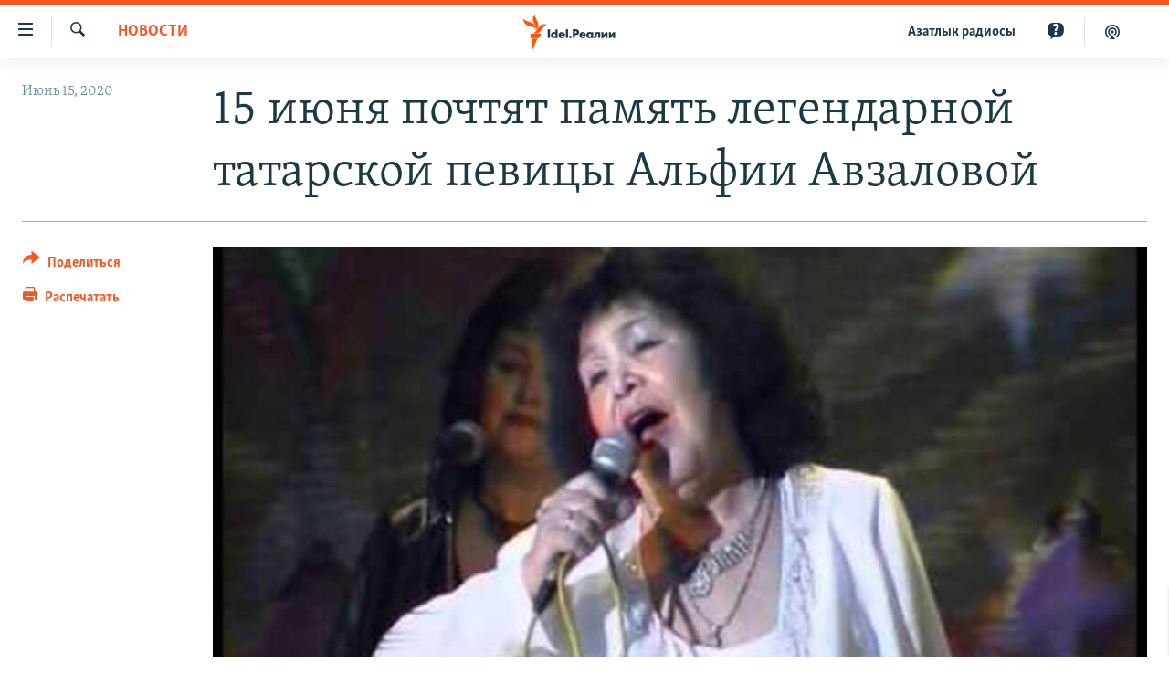

--- FILE ---
content_type: text/html; charset=utf-8
request_url: https://www.idelreal.org/a/30671123.html
body_size: 14881
content:

<!DOCTYPE html>
<html lang="ru" dir="ltr" class="no-js">
<head>
<link href="/Content/responsive/RFE/ru-BA/RFE-ru-BA.css?&amp;av=0.0.0.0&amp;cb=370" rel="stylesheet"/>
<script src="https://tags.idelreal.org/rferl-pangea/prod/utag.sync.js"></script> <script type='text/javascript' src='https://www.youtube.com/iframe_api' async></script>
<link rel="manifest" href="/manifest.json">
<script type="text/javascript">
//a general 'js' detection, must be on top level in <head>, due to CSS performance
document.documentElement.className = "js";
var cacheBuster = "370";
var appBaseUrl = "/";
var imgEnhancerBreakpoints = [0, 144, 256, 408, 650, 1023, 1597];
var isLoggingEnabled = false;
var isPreviewPage = false;
var isLivePreviewPage = false;
if (!isPreviewPage) {
window.RFE = window.RFE || {};
window.RFE.cacheEnabledByParam = window.location.href.indexOf('nocache=1') === -1;
const url = new URL(window.location.href);
const params = new URLSearchParams(url.search);
// Remove the 'nocache' parameter
params.delete('nocache');
// Update the URL without the 'nocache' parameter
url.search = params.toString();
window.history.replaceState(null, '', url.toString());
} else {
window.addEventListener('load', function() {
const links = window.document.links;
for (let i = 0; i < links.length; i++) {
links[i].href = '#';
links[i].target = '_self';
}
})
}
var pwaEnabled = true;
var swCacheDisabled;
</script>
<meta charset="utf-8" />
<title>15 июня почтят память легендарной татарской певицы Альфии Авзаловой</title>
<meta name="description" content="15 июня 2017 года ушла из жизни&#160;народная артистка ТАССР, заслуженная артистка РСФСР, Лауреат Госпремии республики Татарстан имени Габдуллы Тукая Альфия Авзалова. " />
<meta name="keywords" content="Новости, Татарстан" />
<meta name="viewport" content="width=device-width, initial-scale=1.0" />
<meta http-equiv="X-UA-Compatible" content="IE=edge" />
<meta name="robots" content="max-image-preview:large"><meta name="yandex-verification" content="faf594ae5cdd390b" />
<meta name="yandex-verification" content="d4c3725e34fe881d" />
<meta name="yandex-verification" content="f0c9fbd1eb8161ca" />
<meta property="fb:pages" content="307579732907195" />
<meta property="fb:app_id" content="3713602422060533" />
<meta property="tg:site_verification">
<meta property="article:published_time"/>
<link href="https://www.idelreal.org/a/30671123.html" rel="canonical" />
<meta name="apple-mobile-web-app-title" content="RFE/RL" />
<meta name="apple-mobile-web-app-status-bar-style" content="black" />
<meta name="apple-itunes-app" content="app-id=475986784, app-argument=//30671123.ltr" />
<meta content="15 июня почтят память легендарной татарской певицы Альфии Авзаловой" property="og:title" />
<meta content="15 июня 2017 года ушла из жизни народная артистка ТАССР, заслуженная артистка РСФСР, Лауреат Госпремии республики Татарстан имени Габдуллы Тукая Альфия Авзалова. " property="og:description" />
<meta content="article" property="og:type" />
<meta content="https://www.idelreal.org/a/30671123.html" property="og:url" />
<meta content="Radio Free Europe / Radio Liberty" property="og:site_name" />
<meta content="https://www.facebook.com/Idel.Realii" property="article:publisher" />
<meta content="https://gdb.rferl.org/cdeb8e22-fc9b-404a-b6d4-dcece23976f0_w1200_h630.jpg" property="og:image" />
<meta content="1200" property="og:image:width" />
<meta content="630" property="og:image:height" />
<meta content="3713602422060533" property="fb:app_id" />
<meta content="summary_large_image" name="twitter:card" />
<meta content="@SomeAccount" name="twitter:site" />
<meta content="https://gdb.rferl.org/cdeb8e22-fc9b-404a-b6d4-dcece23976f0_w1200_h630.jpg" name="twitter:image" />
<meta content="15 июня почтят память легендарной татарской певицы Альфии Авзаловой" name="twitter:title" />
<meta content="15 июня 2017 года ушла из жизни народная артистка ТАССР, заслуженная артистка РСФСР, Лауреат Госпремии республики Татарстан имени Габдуллы Тукая Альфия Авзалова. " name="twitter:description" />
<link rel="amphtml" href="https://www.idelreal.org/amp/30671123.html" />
<script type="application/ld+json">{"articleSection":"Новости","isAccessibleForFree":true,"headline":"15 июня почтят память легендарной татарской певицы Альфии Авзаловой","inLanguage":"ru-BA","keywords":"Новости, Татарстан","author":{"@type":"Person","name":"RFE/RL"},"datePublished":"2020-06-15 06:19:27Z","dateModified":"2020-06-15 06:21:27Z","publisher":{"logo":{"width":512,"height":220,"@type":"ImageObject","url":"https://www.idelreal.org/Content/responsive/RFE/ru-BA/img/logo.png"},"@type":"NewsMediaOrganization","url":"https://www.idelreal.org","sameAs":["https://www.facebook.com/Idel.Realii","https://twitter.com/Idel_Realii","https://www.instagram.com/idel.realii","https://telegram.me/joinchat/Dn0npUCnnm3MHeCj1xlD1w","https://www.youtube.com/channel/UCiyr8eopCxMT5YBZlK7-v3A"],"name":"Idel.Реалии","alternateName":""},"@context":"https://schema.org","@type":"NewsArticle","mainEntityOfPage":"https://www.idelreal.org/a/30671123.html","url":"https://www.idelreal.org/a/30671123.html","description":"15 июня 2017 года ушла из жизни народная артистка ТАССР, заслуженная артистка РСФСР, Лауреат Госпремии республики Татарстан имени Габдуллы Тукая Альфия Авзалова. ","image":{"width":1080,"height":608,"@type":"ImageObject","url":"https://gdb.rferl.org/cdeb8e22-fc9b-404a-b6d4-dcece23976f0_w1080_h608.jpg"},"name":"15 июня почтят память легендарной татарской певицы Альфии Авзаловой"}</script>
<script src="/Scripts/responsive/infographics.b?v=dVbZ-Cza7s4UoO3BqYSZdbxQZVF4BOLP5EfYDs4kqEo1&amp;av=0.0.0.0&amp;cb=370"></script>
<script src="/Scripts/responsive/loader.b?v=Q26XNwrL6vJYKjqFQRDnx01Lk2pi1mRsuLEaVKMsvpA1&amp;av=0.0.0.0&amp;cb=370"></script>
<link rel="icon" type="image/svg+xml" href="/Content/responsive/RFE/img/webApp/favicon.svg" />
<link rel="alternate icon" href="/Content/responsive/RFE/img/webApp/favicon.ico" />
<link rel="mask-icon" color="#ea6903" href="/Content/responsive/RFE/img/webApp/favicon_safari.svg" />
<link rel="apple-touch-icon" sizes="152x152" href="/Content/responsive/RFE/img/webApp/ico-152x152.png" />
<link rel="apple-touch-icon" sizes="144x144" href="/Content/responsive/RFE/img/webApp/ico-144x144.png" />
<link rel="apple-touch-icon" sizes="114x114" href="/Content/responsive/RFE/img/webApp/ico-114x114.png" />
<link rel="apple-touch-icon" sizes="72x72" href="/Content/responsive/RFE/img/webApp/ico-72x72.png" />
<link rel="apple-touch-icon-precomposed" href="/Content/responsive/RFE/img/webApp/ico-57x57.png" />
<link rel="icon" sizes="192x192" href="/Content/responsive/RFE/img/webApp/ico-192x192.png" />
<link rel="icon" sizes="128x128" href="/Content/responsive/RFE/img/webApp/ico-128x128.png" />
<meta name="msapplication-TileColor" content="#ffffff" />
<meta name="msapplication-TileImage" content="/Content/responsive/RFE/img/webApp/ico-144x144.png" />
<link rel="preload" href="/Content/responsive/fonts/Skolar-Lt_Cyrl_v2.4.woff" type="font/woff" as="font" crossorigin="anonymous" />
<link rel="preload" href="/Content/responsive/fonts/SkolarSans-Cn-Bd_LatnCyrl_v2.3.woff" type="font/woff" as="font" crossorigin="anonymous" />
<link rel="alternate" type="application/rss+xml" title="RFE/RL - Top Stories [RSS]" href="/api/" />
<link rel="sitemap" type="application/rss+xml" href="/sitemap.xml" />
</head>
<body class=" nav-no-loaded cc_theme pg-article print-lay-article js-category-to-nav nojs-images ">
<script type="text/javascript" >
var analyticsData = {url:"https://www.idelreal.org/a/30671123.html",property_id:"534",article_uid:"30671123",page_title:"15 июня почтят память легендарной татарской певицы Альфии Авзаловой",page_type:"article",content_type:"article",subcontent_type:"article",last_modified:"2020-06-15 06:21:27Z",pub_datetime:"2020-06-15 06:19:27Z",pub_year:"2020",pub_month:"06",pub_day:"15",pub_hour:"06",pub_weekday:"Monday",section:"новости",english_section:"news",byline:"",categories:"news,tatarstan",domain:"www.idelreal.org",language:"Russian",language_service:"RFERL Tatar-Bashkir",platform:"web",copied:"no",copied_article:"",copied_title:"",runs_js:"Yes",cms_release:"8.44.0.0.370",enviro_type:"prod",slug:"",entity:"RFE",short_language_service:"TB",platform_short:"W",page_name:"15 июня почтят память легендарной татарской певицы Альфии Авзаловой"};
</script>
<noscript><iframe src="https://www.googletagmanager.com/ns.html?id=GTM-WXZBPZ" height="0" width="0" style="display:none;visibility:hidden"></iframe></noscript><script type="text/javascript" data-cookiecategory="analytics">
var gtmEventObject = Object.assign({}, analyticsData, {event: 'page_meta_ready'});window.dataLayer = window.dataLayer || [];window.dataLayer.push(gtmEventObject);
if (top.location === self.location) { //if not inside of an IFrame
var renderGtm = "true";
if (renderGtm === "true") {
(function(w,d,s,l,i){w[l]=w[l]||[];w[l].push({'gtm.start':new Date().getTime(),event:'gtm.js'});var f=d.getElementsByTagName(s)[0],j=d.createElement(s),dl=l!='dataLayer'?'&l='+l:'';j.async=true;j.src='//www.googletagmanager.com/gtm.js?id='+i+dl;f.parentNode.insertBefore(j,f);})(window,document,'script','dataLayer','GTM-WXZBPZ');
}
}
</script>
<!--Analytics tag js version start-->
<script type="text/javascript" data-cookiecategory="analytics">
var utag_data = Object.assign({}, analyticsData, {});
if(typeof(TealiumTagFrom)==='function' && typeof(TealiumTagSearchKeyword)==='function') {
var utag_from=TealiumTagFrom();var utag_searchKeyword=TealiumTagSearchKeyword();
if(utag_searchKeyword!=null && utag_searchKeyword!=='' && utag_data["search_keyword"]==null) utag_data["search_keyword"]=utag_searchKeyword;if(utag_from!=null && utag_from!=='') utag_data["from"]=TealiumTagFrom();}
if(window.top!== window.self&&utag_data.page_type==="snippet"){utag_data.page_type = 'iframe';}
try{if(window.top!==window.self&&window.self.location.hostname===window.top.location.hostname){utag_data.platform = 'self-embed';utag_data.platform_short = 'se';}}catch(e){if(window.top!==window.self&&window.self.location.search.includes("platformType=self-embed")){utag_data.platform = 'cross-promo';utag_data.platform_short = 'cp';}}
(function(a,b,c,d){ a="https://tags.idelreal.org/rferl-pangea/prod/utag.js"; b=document;c="script";d=b.createElement(c);d.src=a;d.type="text/java"+c;d.async=true; a=b.getElementsByTagName(c)[0];a.parentNode.insertBefore(d,a); })();
</script>
<!--Analytics tag js version end-->
<!-- Analytics tag management NoScript -->
<noscript>
<img style="position: absolute; border: none;" src="https://ssc.idelreal.org/b/ss/bbgprod,bbgentityrferl/1/G.4--NS/541426768?pageName=rfe%3atb%3aw%3aarticle%3a15%20%d0%b8%d1%8e%d0%bd%d1%8f%20%d0%bf%d0%be%d1%87%d1%82%d1%8f%d1%82%20%d0%bf%d0%b0%d0%bc%d1%8f%d1%82%d1%8c%20%d0%bb%d0%b5%d0%b3%d0%b5%d0%bd%d0%b4%d0%b0%d1%80%d0%bd%d0%be%d0%b9%20%d1%82%d0%b0%d1%82%d0%b0%d1%80%d1%81%d0%ba%d0%be%d0%b9%20%d0%bf%d0%b5%d0%b2%d0%b8%d1%86%d1%8b%20%d0%90%d0%bb%d1%8c%d1%84%d0%b8%d0%b8%20%d0%90%d0%b2%d0%b7%d0%b0%d0%bb%d0%be%d0%b2%d0%be%d0%b9&amp;c6=15%20%d0%b8%d1%8e%d0%bd%d1%8f%20%d0%bf%d0%be%d1%87%d1%82%d1%8f%d1%82%20%d0%bf%d0%b0%d0%bc%d1%8f%d1%82%d1%8c%20%d0%bb%d0%b5%d0%b3%d0%b5%d0%bd%d0%b4%d0%b0%d1%80%d0%bd%d0%be%d0%b9%20%d1%82%d0%b0%d1%82%d0%b0%d1%80%d1%81%d0%ba%d0%be%d0%b9%20%d0%bf%d0%b5%d0%b2%d0%b8%d1%86%d1%8b%20%d0%90%d0%bb%d1%8c%d1%84%d0%b8%d0%b8%20%d0%90%d0%b2%d0%b7%d0%b0%d0%bb%d0%be%d0%b2%d0%be%d0%b9&amp;v36=8.44.0.0.370&amp;v6=D=c6&amp;g=https%3a%2f%2fwww.idelreal.org%2fa%2f30671123.html&amp;c1=D=g&amp;v1=D=g&amp;events=event1,event52&amp;c16=rferl%20tatar-bashkir&amp;v16=D=c16&amp;c5=news&amp;v5=D=c5&amp;ch=%d0%9d%d0%be%d0%b2%d0%be%d1%81%d1%82%d0%b8&amp;c15=russian&amp;v15=D=c15&amp;c4=article&amp;v4=D=c4&amp;c14=30671123&amp;v14=D=c14&amp;v20=no&amp;c17=web&amp;v17=D=c17&amp;mcorgid=518abc7455e462b97f000101%40adobeorg&amp;server=www.idelreal.org&amp;pageType=D=c4&amp;ns=bbg&amp;v29=D=server&amp;v25=rfe&amp;v30=534&amp;v105=D=User-Agent " alt="analytics" width="1" height="1" /></noscript>
<!-- End of Analytics tag management NoScript -->
<!--*** Accessibility links - For ScreenReaders only ***-->
<section>
<div class="sr-only">
<h2>Ссылки для упрощенного доступа</h2>
<ul>
<li><a href="#content" data-disable-smooth-scroll="1">Вернуться к основному содержанию</a></li>
<li><a href="#navigation" data-disable-smooth-scroll="1">Вернутся к главной навигации</a></li>
<li><a href="#txtHeaderSearch" data-disable-smooth-scroll="1">Вернутся к поиску</a></li>
</ul>
</div>
</section>
<div dir="ltr">
<div id="page">
<aside>
<div class="c-lightbox overlay-modal">
<div class="c-lightbox__intro">
<h2 class="c-lightbox__intro-title"></h2>
<button class="btn btn--rounded c-lightbox__btn c-lightbox__intro-next" title="Следующий">
<span class="ico ico--rounded ico-chevron-forward"></span>
<span class="sr-only">Следующий</span>
</button>
</div>
<div class="c-lightbox__nav">
<button class="btn btn--rounded c-lightbox__btn c-lightbox__btn--close" title="Закрыть">
<span class="ico ico--rounded ico-close"></span>
<span class="sr-only">Закрыть</span>
</button>
<button class="btn btn--rounded c-lightbox__btn c-lightbox__btn--prev" title="Предыдущий">
<span class="ico ico--rounded ico-chevron-backward"></span>
<span class="sr-only">Предыдущий</span>
</button>
<button class="btn btn--rounded c-lightbox__btn c-lightbox__btn--next" title="Следующий">
<span class="ico ico--rounded ico-chevron-forward"></span>
<span class="sr-only">Следующий</span>
</button>
</div>
<div class="c-lightbox__content-wrap">
<figure class="c-lightbox__content">
<span class="c-spinner c-spinner--lightbox">
<img src="/Content/responsive/img/player-spinner.png"
alt="пожалуйста, подождите"
title="пожалуйста, подождите" />
</span>
<div class="c-lightbox__img">
<div class="thumb">
<img src="" alt="" />
</div>
</div>
<figcaption>
<div class="c-lightbox__info c-lightbox__info--foot">
<span class="c-lightbox__counter"></span>
<span class="caption c-lightbox__caption"></span>
</div>
</figcaption>
</figure>
</div>
<div class="hidden">
<div class="content-advisory__box content-advisory__box--lightbox">
<span class="content-advisory__box-text">На этом изображении содержится контент, который некоторые пользователи могут счесть шокирующим или оскорбительным</span>
<button class="btn btn--transparent content-advisory__box-btn m-t-md" value="text" type="button">
<span class="btn__text">
Нажмите для просмотра
</span>
</button>
</div>
</div>
</div>
<div class="print-dialogue">
<div class="container">
<h3 class="print-dialogue__title section-head">Что печатать:</h3>
<div class="print-dialogue__opts">
<ul class="print-dialogue__opt-group">
<li class="form__group form__group--checkbox">
<input class="form__check " id="checkboxImages" name="checkboxImages" type="checkbox" checked="checked" />
<label for="checkboxImages" class="form__label m-t-md">Изображения</label>
</li>
<li class="form__group form__group--checkbox">
<input class="form__check " id="checkboxMultimedia" name="checkboxMultimedia" type="checkbox" checked="checked" />
<label for="checkboxMultimedia" class="form__label m-t-md">Мультимедиа</label>
</li>
</ul>
<ul class="print-dialogue__opt-group">
<li class="form__group form__group--checkbox">
<input class="form__check " id="checkboxEmbedded" name="checkboxEmbedded" type="checkbox" checked="checked" />
<label for="checkboxEmbedded" class="form__label m-t-md">Встроенный контент</label>
</li>
<li class="hidden">
<input class="form__check " id="checkboxComments" name="checkboxComments" type="checkbox" />
<label for="checkboxComments" class="form__label m-t-md">Комментарии</label>
</li>
</ul>
</div>
<div class="print-dialogue__buttons">
<button class="btn btn--secondary close-button" type="button" title="Отменить">
<span class="btn__text ">Отменить</span>
</button>
<button class="btn btn-cust-print m-l-sm" type="button" title="Распечатать">
<span class="btn__text ">Распечатать</span>
</button>
</div>
</div>
</div>
<div class="ctc-message pos-fix">
<div class="ctc-message__inner">Link has been copied to clipboard</div>
</div>
</aside>
<div class="hdr-20 hdr-20--big">
<div class="hdr-20__inner">
<div class="hdr-20__max pos-rel">
<div class="hdr-20__side hdr-20__side--primary d-flex">
<label data-for="main-menu-ctrl" data-switcher-trigger="true" data-switch-target="main-menu-ctrl" class="burger hdr-trigger pos-rel trans-trigger" data-trans-evt="click" data-trans-id="menu">
<span class="ico ico-close hdr-trigger__ico hdr-trigger__ico--close burger__ico burger__ico--close"></span>
<span class="ico ico-menu hdr-trigger__ico hdr-trigger__ico--open burger__ico burger__ico--open"></span>
</label>
<div class="menu-pnl pos-fix trans-target" data-switch-target="main-menu-ctrl" data-trans-id="menu">
<div class="menu-pnl__inner">
<nav class="main-nav menu-pnl__item menu-pnl__item--first">
<ul class="main-nav__list accordeon" data-analytics-tales="false" data-promo-name="link" data-location-name="nav,secnav">
<li class="main-nav__item">
<a class="main-nav__item-name main-nav__item-name--link" href="/news" title="новости" data-item-name="news" >новости</a>
</li>
<li class="main-nav__item">
<a class="main-nav__item-name main-nav__item-name--link" href="/z/22609" title="Война России в Украине" data-item-name="russia_invades_ukraine" >Война России в Украине</a>
</li>
<li class="main-nav__item">
<a class="main-nav__item-name main-nav__item-name--link" href="/blocking" title="нас заблокировали" data-item-name="blocked" >нас заблокировали</a>
</li>
<li class="main-nav__item">
<a class="main-nav__item-name main-nav__item-name--link" href="/bashkortostan" title="башкортостан" data-item-name="bashkortostan" >башкортостан</a>
</li>
<li class="main-nav__item">
<a class="main-nav__item-name main-nav__item-name--link" href="/mariel" title="марий эл" data-item-name="mari_el" >марий эл</a>
</li>
<li class="main-nav__item">
<a class="main-nav__item-name main-nav__item-name--link" href="/samara" title="самара" data-item-name="samara" >самара</a>
</li>
<li class="main-nav__item">
<a class="main-nav__item-name main-nav__item-name--link" href="/tatarstan" title="татарстан" data-item-name="tatarstan" >татарстан</a>
</li>
<li class="main-nav__item">
<a class="main-nav__item-name main-nav__item-name--link" href="/chuvashia" title="чувашия" data-item-name="chuvashia" >чувашия</a>
</li>
<li class="main-nav__item">
<a class="main-nav__item-name main-nav__item-name--link" href="/maps" title="Карты" data-item-name="map_or_number_of_the_day" >Карты</a>
</li>
<li class="main-nav__item accordeon__item" data-switch-target="menu-item-1554">
<label class="main-nav__item-name main-nav__item-name--label accordeon__control-label" data-switcher-trigger="true" data-for="menu-item-1554">
ещё регионы
<span class="ico ico-chevron-down main-nav__chev"></span>
</label>
<div class="main-nav__sub-list">
<a class="main-nav__item-name main-nav__item-name--link main-nav__item-name--sub" href="/astrakhan" title="Астрахань" data-item-name="astrakhan" >Астрахань</a>
<a class="main-nav__item-name main-nav__item-name--link main-nav__item-name--sub" href="/kirov" title="Киров" data-item-name="kirov" >Киров</a>
<a class="main-nav__item-name main-nav__item-name--link main-nav__item-name--sub" href="/mordovia" title="Мордовия" data-item-name="mordovia" >Мордовия</a>
<a class="main-nav__item-name main-nav__item-name--link main-nav__item-name--sub" href="/nizhnynovgorod" title="Нижний Новгород" data-item-name="nizhgar" >Нижний Новгород</a>
<a class="main-nav__item-name main-nav__item-name--link main-nav__item-name--sub" href="/orenburg" title="Оренбург" data-item-name="orenburg" >Оренбург</a>
<a class="main-nav__item-name main-nav__item-name--link main-nav__item-name--sub" href="/penza" title="Пенза" data-item-name="penza" >Пенза</a>
<a class="main-nav__item-name main-nav__item-name--link main-nav__item-name--sub" href="/perm" title="Пермь" data-item-name="perm" >Пермь</a>
<a class="main-nav__item-name main-nav__item-name--link main-nav__item-name--sub" href="/saratov" title="Саратов" data-item-name="saratov" >Саратов</a>
<a class="main-nav__item-name main-nav__item-name--link main-nav__item-name--sub" href="/udmurtia" title="Удмуртия" data-item-name="udmurtia" >Удмуртия</a>
<a class="main-nav__item-name main-nav__item-name--link main-nav__item-name--sub" href="/ulyanovsk" title="Ульяновск" data-item-name="ulyanovsk" >Ульяновск</a>
<a class="main-nav__item-name main-nav__item-name--link main-nav__item-name--sub" href="/federation" title="другие" data-item-name="russian-federation" >другие</a>
</div>
</li>
<li class="main-nav__item">
<a class="main-nav__item-name main-nav__item-name--link" href="/opinion" title="мнения" data-item-name="opinion" >мнения</a>
</li>
</ul>
</nav>
<div class="menu-pnl__item">
<a href="https://www.azatliq.org" class="menu-pnl__item-link" alt="АЗАТЛЫК РАДИОСЫ">АЗАТЛЫК РАДИОСЫ</a>
</div>
<div class="menu-pnl__item menu-pnl__item--social">
<h5 class="menu-pnl__sub-head">Присоединяйтесь!</h5>
<a href="https://www.facebook.com/Idel.Realii" title="Мы в Facebook" data-analytics-text="follow_on_facebook" class="btn btn--rounded btn--social-inverted menu-pnl__btn js-social-btn btn-facebook" target="_blank" rel="noopener">
<span class="ico ico-facebook-alt ico--rounded"></span>
</a>
<a href="https://twitter.com/Idel_Realii" title="Мы в Twitter" data-analytics-text="follow_on_twitter" class="btn btn--rounded btn--social-inverted menu-pnl__btn js-social-btn btn-twitter" target="_blank" rel="noopener">
<span class="ico ico-twitter ico--rounded"></span>
</a>
<a href="https://www.instagram.com/idel.realii" title="Подпишитесь на нашу страницу в Instagram" data-analytics-text="follow_on_instagram" class="btn btn--rounded btn--social-inverted menu-pnl__btn js-social-btn btn-instagram" target="_blank" rel="noopener">
<span class="ico ico-instagram ico--rounded"></span>
</a>
<a href="https://telegram.me/joinchat/Dn0npUCnnm3MHeCj1xlD1w" title="Мы в Telegram" data-analytics-text="follow_on_telegram" class="btn btn--rounded btn--social-inverted menu-pnl__btn js-social-btn btn-telegram" target="_blank" rel="noopener">
<span class="ico ico-telegram ico--rounded"></span>
</a>
<a href="https://www.youtube.com/channel/UCiyr8eopCxMT5YBZlK7-v3A" title="Присоединяйтесь в Youtube" data-analytics-text="follow_on_youtube" class="btn btn--rounded btn--social-inverted menu-pnl__btn js-social-btn btn-youtube" target="_blank" rel="noopener">
<span class="ico ico-youtube ico--rounded"></span>
</a>
</div>
<div class="menu-pnl__item">
<a href="/navigation/allsites" class="menu-pnl__item-link">
<span class="ico ico-languages "></span>
Все сайты РСЕ/РС
</a>
</div>
</div>
</div>
<label data-for="top-search-ctrl" data-switcher-trigger="true" data-switch-target="top-search-ctrl" class="top-srch-trigger hdr-trigger">
<span class="ico ico-close hdr-trigger__ico hdr-trigger__ico--close top-srch-trigger__ico top-srch-trigger__ico--close"></span>
<span class="ico ico-search hdr-trigger__ico hdr-trigger__ico--open top-srch-trigger__ico top-srch-trigger__ico--open"></span>
</label>
<div class="srch-top srch-top--in-header" data-switch-target="top-search-ctrl">
<div class="container">
<form action="/s" class="srch-top__form srch-top__form--in-header" id="form-topSearchHeader" method="get" role="search"><label for="txtHeaderSearch" class="sr-only">Искать</label>
<input type="text" id="txtHeaderSearch" name="k" placeholder="текст для поиска..." accesskey="s" value="" class="srch-top__input analyticstag-event" onkeydown="if (event.keyCode === 13) { FireAnalyticsTagEventOnSearch('search', $dom.get('#txtHeaderSearch')[0].value) }" />
<button title="Искать" type="submit" class="btn btn--top-srch analyticstag-event" onclick="FireAnalyticsTagEventOnSearch('search', $dom.get('#txtHeaderSearch')[0].value) ">
<span class="ico ico-search"></span>
</button></form>
</div>
</div>
<a href="/" class="main-logo-link">
<img src="/Content/responsive/RFE/ru-BA/img/logo-compact.svg" class="main-logo main-logo--comp" alt="site logo">
<img src="/Content/responsive/RFE/ru-BA/img/logo.svg" class="main-logo main-logo--big" alt="site logo">
</a>
</div>
<div class="hdr-20__side hdr-20__side--secondary d-flex">
<a href="/z/22414" title="Реальный подкаст" class="hdr-20__secondary-item" data-item-name="podcast">
<span class="ico ico-podcast hdr-20__secondary-icon"></span>
</a>
<a href="/quiz" title="Тесты" class="hdr-20__secondary-item" data-item-name="custom1">
<span class="ico-custom ico-custom--1 hdr-20__secondary-icon"></span>
</a>
<a href="https://www.azatliq.org" title="Aзатлык радиосы" class="hdr-20__secondary-item hdr-20__secondary-item--lang" data-item-name="satellite">
Aзатлык радиосы
</a>
<a href="/s" title="Искать" class="hdr-20__secondary-item hdr-20__secondary-item--search" data-item-name="search">
<span class="ico ico-search hdr-20__secondary-icon hdr-20__secondary-icon--search"></span>
</a>
<div class="srch-bottom">
<form action="/s" class="srch-bottom__form d-flex" id="form-bottomSearch" method="get" role="search"><label for="txtSearch" class="sr-only">Искать</label>
<input type="search" id="txtSearch" name="k" placeholder="текст для поиска..." accesskey="s" value="" class="srch-bottom__input analyticstag-event" onkeydown="if (event.keyCode === 13) { FireAnalyticsTagEventOnSearch('search', $dom.get('#txtSearch')[0].value) }" />
<button title="Искать" type="submit" class="btn btn--bottom-srch analyticstag-event" onclick="FireAnalyticsTagEventOnSearch('search', $dom.get('#txtSearch')[0].value) ">
<span class="ico ico-search"></span>
</button></form>
</div>
</div>
<img src="/Content/responsive/RFE/ru-BA/img/logo-print.gif" class="logo-print" alt="site logo">
<img src="/Content/responsive/RFE/ru-BA/img/logo-print_color.png" class="logo-print logo-print--color" alt="site logo">
</div>
</div>
</div>
<script>
if (document.body.className.indexOf('pg-home') > -1) {
var nav2In = document.querySelector('.hdr-20__inner');
var nav2Sec = document.querySelector('.hdr-20__side--secondary');
var secStyle = window.getComputedStyle(nav2Sec);
if (nav2In && window.pageYOffset < 150 && secStyle['position'] !== 'fixed') {
nav2In.classList.add('hdr-20__inner--big')
}
}
</script>
<div class="c-hlights c-hlights--breaking c-hlights--no-item" data-hlight-display="mobile,desktop">
<div class="c-hlights__wrap container p-0">
<div class="c-hlights__nav">
<a role="button" href="#" title="Предыдущий">
<span class="ico ico-chevron-backward m-0"></span>
<span class="sr-only">Предыдущий</span>
</a>
<a role="button" href="#" title="Следующий">
<span class="ico ico-chevron-forward m-0"></span>
<span class="sr-only">Следующий</span>
</a>
</div>
<span class="c-hlights__label">
<span class="">Новость часа</span>
<span class="switcher-trigger">
<label data-for="more-less-1" data-switcher-trigger="true" class="switcher-trigger__label switcher-trigger__label--more p-b-0" title="Развернуть">
<span class="ico ico-chevron-down"></span>
</label>
<label data-for="more-less-1" data-switcher-trigger="true" class="switcher-trigger__label switcher-trigger__label--less p-b-0" title="Свернуть">
<span class="ico ico-chevron-up"></span>
</label>
</span>
</span>
<ul class="c-hlights__items switcher-target" data-switch-target="more-less-1">
</ul>
</div>
</div> <div id="content">
<main class="container">
<div class="hdr-container">
<div class="row">
<div class="col-category col-xs-12 col-md-2 pull-left"> <div class="category js-category">
<a class="" href="/news">Новости</a> </div>
</div><div class="col-title col-xs-12 col-md-10 pull-right"> <h1 class="title pg-title">
15 июня почтят память легендарной татарской певицы Альфии Авзаловой
</h1>
</div><div class="col-publishing-details col-xs-12 col-sm-12 col-md-2 pull-left"> <div class="publishing-details ">
<div class="published">
<span class="date" >
<time pubdate="pubdate" datetime="2020-06-15T09:19:27+03:00">
Июнь 15, 2020
</time>
</span>
</div>
</div>
</div><div class="col-lg-12 separator"> <div class="separator">
<hr class="title-line" />
</div>
</div><div class="col-multimedia col-xs-12 col-md-10 pull-right"> <div class="cover-media">
<figure class="media-image js-media-expand">
<div class="img-wrap">
<div class="thumb thumb16_9">
<img src="https://gdb.rferl.org/cdeb8e22-fc9b-404a-b6d4-dcece23976f0_w250_r1_s.jpg" alt="Альфия Авзалова (архивное фото)" />
</div>
</div>
<figcaption>
<span class="caption">Альфия Авзалова (архивное фото)</span>
</figcaption>
</figure>
</div>
</div><div class="col-xs-12 col-md-2 pull-left article-share pos-rel"> <div class="share--box">
<div class="sticky-share-container" style="display:none">
<div class="container">
<a href="https://www.idelreal.org" id="logo-sticky-share">&nbsp;</a>
<div class="pg-title pg-title--sticky-share">
15 июня почтят память легендарной татарской певицы Альфии Авзаловой
</div>
<div class="sticked-nav-actions">
<!--This part is for sticky navigation display-->
<p class="buttons link-content-sharing p-0 ">
<button class="btn btn--link btn-content-sharing p-t-0 " id="btnContentSharing" value="text" role="Button" type="" title="поделиться в других соцсетях">
<span class="ico ico-share ico--l"></span>
<span class="btn__text ">
Поделиться
</span>
</button>
</p>
<aside class="content-sharing js-content-sharing js-content-sharing--apply-sticky content-sharing--sticky"
role="complementary"
data-share-url="https://www.idelreal.org/a/30671123.html" data-share-title="15 июня почтят память легендарной татарской певицы Альфии Авзаловой" data-share-text="15 июня 2017 года ушла из жизни&#160;народная артистка ТАССР, заслуженная артистка РСФСР, Лауреат Госпремии республики Татарстан имени Габдуллы Тукая Альфия Авзалова. ">
<div class="content-sharing__popover">
<h6 class="content-sharing__title">Поделиться</h6>
<button href="#close" id="btnCloseSharing" class="btn btn--text-like content-sharing__close-btn">
<span class="ico ico-close ico--l"></span>
</button>
<ul class="content-sharing__list">
<li class="content-sharing__item">
<div class="ctc ">
<input type="text" class="ctc__input" readonly="readonly">
<a href="" js-href="https://www.idelreal.org/a/30671123.html" class="content-sharing__link ctc__button">
<span class="ico ico-copy-link ico--rounded ico--s"></span>
<span class="content-sharing__link-text">Скопировать ссылку</span>
</a>
</div>
</li>
<li class="content-sharing__item">
<a href="https://facebook.com/sharer.php?u=https%3a%2f%2fwww.idelreal.org%2fa%2f30671123.html"
data-analytics-text="share_on_facebook"
title="Facebook" target="_blank"
class="content-sharing__link js-social-btn">
<span class="ico ico-facebook ico--rounded ico--s"></span>
<span class="content-sharing__link-text">Facebook</span>
</a>
</li>
<li class="content-sharing__item">
<a href="https://twitter.com/share?url=https%3a%2f%2fwww.idelreal.org%2fa%2f30671123.html&amp;text=15+%d0%b8%d1%8e%d0%bd%d1%8f+%d0%bf%d0%be%d1%87%d1%82%d1%8f%d1%82+%d0%bf%d0%b0%d0%bc%d1%8f%d1%82%d1%8c+%d0%bb%d0%b5%d0%b3%d0%b5%d0%bd%d0%b4%d0%b0%d1%80%d0%bd%d0%be%d0%b9+%d1%82%d0%b0%d1%82%d0%b0%d1%80%d1%81%d0%ba%d0%be%d0%b9+%d0%bf%d0%b5%d0%b2%d0%b8%d1%86%d1%8b+%d0%90%d0%bb%d1%8c%d1%84%d0%b8%d0%b8+%d0%90%d0%b2%d0%b7%d0%b0%d0%bb%d0%be%d0%b2%d0%be%d0%b9"
data-analytics-text="share_on_twitter"
title="X (Twitter)" target="_blank"
class="content-sharing__link js-social-btn">
<span class="ico ico-twitter ico--rounded ico--s"></span>
<span class="content-sharing__link-text">X (Twitter)</span>
</a>
</li>
<li class="content-sharing__item">
<a href="https://telegram.me/share/url?url=https%3a%2f%2fwww.idelreal.org%2fa%2f30671123.html"
data-analytics-text="share_on_telegram"
title="Telegram" target="_blank"
class="content-sharing__link js-social-btn">
<span class="ico ico-telegram ico--rounded ico--s"></span>
<span class="content-sharing__link-text">Telegram</span>
</a>
</li>
<li class="content-sharing__item visible-xs-inline-block visible-sm-inline-block">
<a href="whatsapp://send?text=https%3a%2f%2fwww.idelreal.org%2fa%2f30671123.html"
data-analytics-text="share_on_whatsapp"
title="WhatsApp" target="_blank"
class="content-sharing__link js-social-btn">
<span class="ico ico-whatsapp ico--rounded ico--s"></span>
<span class="content-sharing__link-text">WhatsApp</span>
</a>
</li>
<li class="content-sharing__item visible-md-inline-block visible-lg-inline-block">
<a href="https://web.whatsapp.com/send?text=https%3a%2f%2fwww.idelreal.org%2fa%2f30671123.html"
data-analytics-text="share_on_whatsapp_desktop"
title="WhatsApp" target="_blank"
class="content-sharing__link js-social-btn">
<span class="ico ico-whatsapp ico--rounded ico--s"></span>
<span class="content-sharing__link-text">WhatsApp</span>
</a>
</li>
<li class="content-sharing__item">
<a href="mailto:?body=https%3a%2f%2fwww.idelreal.org%2fa%2f30671123.html&amp;subject=15 июня почтят память легендарной татарской певицы Альфии Авзаловой"
title="Email"
class="content-sharing__link ">
<span class="ico ico-email ico--rounded ico--s"></span>
<span class="content-sharing__link-text">Email</span>
</a>
</li>
</ul>
</div>
</aside>
</div>
</div>
</div>
<div class="links">
<p class="buttons link-content-sharing p-0 ">
<button class="btn btn--link btn-content-sharing p-t-0 " id="btnContentSharing" value="text" role="Button" type="" title="поделиться в других соцсетях">
<span class="ico ico-share ico--l"></span>
<span class="btn__text ">
Поделиться
</span>
</button>
</p>
<aside class="content-sharing js-content-sharing " role="complementary"
data-share-url="https://www.idelreal.org/a/30671123.html" data-share-title="15 июня почтят память легендарной татарской певицы Альфии Авзаловой" data-share-text="15 июня 2017 года ушла из жизни&#160;народная артистка ТАССР, заслуженная артистка РСФСР, Лауреат Госпремии республики Татарстан имени Габдуллы Тукая Альфия Авзалова. ">
<div class="content-sharing__popover">
<h6 class="content-sharing__title">Поделиться</h6>
<button href="#close" id="btnCloseSharing" class="btn btn--text-like content-sharing__close-btn">
<span class="ico ico-close ico--l"></span>
</button>
<ul class="content-sharing__list">
<li class="content-sharing__item">
<div class="ctc ">
<input type="text" class="ctc__input" readonly="readonly">
<a href="" js-href="https://www.idelreal.org/a/30671123.html" class="content-sharing__link ctc__button">
<span class="ico ico-copy-link ico--rounded ico--l"></span>
<span class="content-sharing__link-text">Скопировать ссылку</span>
</a>
</div>
</li>
<li class="content-sharing__item">
<a href="https://facebook.com/sharer.php?u=https%3a%2f%2fwww.idelreal.org%2fa%2f30671123.html"
data-analytics-text="share_on_facebook"
title="Facebook" target="_blank"
class="content-sharing__link js-social-btn">
<span class="ico ico-facebook ico--rounded ico--l"></span>
<span class="content-sharing__link-text">Facebook</span>
</a>
</li>
<li class="content-sharing__item">
<a href="https://twitter.com/share?url=https%3a%2f%2fwww.idelreal.org%2fa%2f30671123.html&amp;text=15+%d0%b8%d1%8e%d0%bd%d1%8f+%d0%bf%d0%be%d1%87%d1%82%d1%8f%d1%82+%d0%bf%d0%b0%d0%bc%d1%8f%d1%82%d1%8c+%d0%bb%d0%b5%d0%b3%d0%b5%d0%bd%d0%b4%d0%b0%d1%80%d0%bd%d0%be%d0%b9+%d1%82%d0%b0%d1%82%d0%b0%d1%80%d1%81%d0%ba%d0%be%d0%b9+%d0%bf%d0%b5%d0%b2%d0%b8%d1%86%d1%8b+%d0%90%d0%bb%d1%8c%d1%84%d0%b8%d0%b8+%d0%90%d0%b2%d0%b7%d0%b0%d0%bb%d0%be%d0%b2%d0%be%d0%b9"
data-analytics-text="share_on_twitter"
title="X (Twitter)" target="_blank"
class="content-sharing__link js-social-btn">
<span class="ico ico-twitter ico--rounded ico--l"></span>
<span class="content-sharing__link-text">X (Twitter)</span>
</a>
</li>
<li class="content-sharing__item">
<a href="https://telegram.me/share/url?url=https%3a%2f%2fwww.idelreal.org%2fa%2f30671123.html"
data-analytics-text="share_on_telegram"
title="Telegram" target="_blank"
class="content-sharing__link js-social-btn">
<span class="ico ico-telegram ico--rounded ico--l"></span>
<span class="content-sharing__link-text">Telegram</span>
</a>
</li>
<li class="content-sharing__item visible-xs-inline-block visible-sm-inline-block">
<a href="whatsapp://send?text=https%3a%2f%2fwww.idelreal.org%2fa%2f30671123.html"
data-analytics-text="share_on_whatsapp"
title="WhatsApp" target="_blank"
class="content-sharing__link js-social-btn">
<span class="ico ico-whatsapp ico--rounded ico--l"></span>
<span class="content-sharing__link-text">WhatsApp</span>
</a>
</li>
<li class="content-sharing__item visible-md-inline-block visible-lg-inline-block">
<a href="https://web.whatsapp.com/send?text=https%3a%2f%2fwww.idelreal.org%2fa%2f30671123.html"
data-analytics-text="share_on_whatsapp_desktop"
title="WhatsApp" target="_blank"
class="content-sharing__link js-social-btn">
<span class="ico ico-whatsapp ico--rounded ico--l"></span>
<span class="content-sharing__link-text">WhatsApp</span>
</a>
</li>
<li class="content-sharing__item">
<a href="mailto:?body=https%3a%2f%2fwww.idelreal.org%2fa%2f30671123.html&amp;subject=15 июня почтят память легендарной татарской певицы Альфии Авзаловой"
title="Email"
class="content-sharing__link ">
<span class="ico ico-email ico--rounded ico--l"></span>
<span class="content-sharing__link-text">Email</span>
</a>
</li>
</ul>
</div>
</aside>
<p class="link-print visible-md visible-lg buttons p-0">
<button class="btn btn--link btn-print p-t-0" onclick="if (typeof FireAnalyticsTagEvent === 'function') {FireAnalyticsTagEvent({ on_page_event: 'print_story' });}return false" title="(CTRL+P)">
<span class="ico ico-print"></span>
<span class="btn__text">Распечатать</span>
</button>
</p>
</div>
</div>
</div>
</div>
</div>
<div class="body-container">
<div class="row">
<div class="col-xs-12 col-sm-12 col-md-10 col-lg-10 pull-right">
<div class="row">
<div class="col-xs-12 col-sm-12 col-md-8 col-lg-8 pull-left bottom-offset content-offset">
<div class="intro intro--bold" >
<p >15 июня 2017 года ушла из жизни&#160;народная артистка ТАССР, заслуженная артистка РСФСР, Лауреат Госпремии республики Татарстан имени Габдуллы Тукая Альфия Авзалова. </p>
</div>
<div id="article-content" class="content-floated-wrap fb-quotable">
<div class="wsw">
<div class="backgrounder clear ">
<div class="wsw">
<h3 class="wsw__h3">Хотите сообщить новость или связаться нами?</h3>
<p>Пишите или посылайте нам голосовые сообщения в <a class="wsw__a" href="https://wa.me/420725602254" target="_blank">WhatsApp</a>. </p> </div>
</div>
<p>Ей было 84 года. </p>
<p>Этот день в Татарстане считается Днем памяти Альфии Авзаловой. Сегодня, 15 июня, к могиле певицы на Ново-Татарском кладбище Казани придут ее родные и близкие, коллеги по сцене, почитатели таланта. Будут прочитаны молитвы, коллеги и родные поделятся воспоминаниями, <a class="wsw__a" href="http://tatarnews.ru/shortnews/19716" target="_blank">пишут </a>&quot;Известия Татарстана&quot;.</p><div class="clear"></div>
<div class="wsw__embed mediaReplacer externalMedia">
<div class="c-sticky-container">
<div class="c-sticky-element" data-sp_api="youtube">
<span class="c-sticky-element__close-el c-sticky-element__swipe-el ta-c" title="close">
<span class="ico ico-close m-0"></span>
</span>
<div class="external-content-placeholder"></div><script>renderExternalContent("https://www.youtube.com/embed/H6UGlJV4RDU?&&&fs=1&enablejsapi=1")</script>
</div>
</div>
</div>
<p>В Казани на окраине Зеленодольского района города, в жилом комплексе Салаватский мост построили улицу в честь Альфии Авзаловой. </p><div class="wsw__embed">
<figure class="media-image js-media-expand">
<div class="img-wrap">
<div class="thumb">
<img alt="" src="https://gdb.rferl.org/D6B21CD2-8AD5-4076-A59D-421BBEF320CE_w250_r0.png" />
</div>
</div>
</figure>
</div>
<p><small>Альфия Авзалова родилась в селе Актаныш Актанышского района Татарстана. В 1957 году она стала солисткой Татарского государственного ансамбля песни и танца. В её репертуар вошли старинные и современные народные песни. Вокальному мастерству и нотной грамоте её обучала Раисы Волкова — тогда работавшая художественным руководителем Татарской Государственной филармонии имени Габдуллы Тукая. Позже по рекомендации художественного руководства Татгосфилармонии Альфия Авзалова создала свою концертную группу, в которую вошел аккомпанирующий эстрадный инструментальный ансамбль &quot;Казан утлары&quot;, состоящий из органа, гитары, клавишных и синтезатора под руководством Карима Габидуллина, а также танцевальная группа. Вместе с этим ансамблем Альфия Авзалова гастролировала по республикам Средней Азии и Прибалтики, побывала в Москве, Ленинграде и во многих других городах России. За один выезд, который мог длиться два-три месяца, она могла дать более 100 концертов.</small></p>
<p>Альфия Авзалова считается любимой певицей первого президента Татарстана Минтимера Шаймиева. </p>
<p><strong>Бойтесь равнодушия — оно убивает. Хотите сообщить новость или связаться нами? Пишите нам в </strong><a class="wsw__a" href="https://wa.me/420725602254"><strong>WhatsApp</strong></a><strong>. А еще подписывайтесь на наш канал в </strong><a class="wsw__a" href="https://telegram.me/joinchat/Dn0npUCnnm3MHeCj1xlD1w"><strong>Telegram</strong></a><strong>.</strong></p>
</div>
</div>
</div>
<div class="col-xs-12 col-sm-12 col-md-4 col-lg-4 pull-left design-top-offset"> <div class="region">
<div class="media-block-wrap" id="wrowblock-8879_21" data-area-id=R1_1>
<h2 class="section-head">
другие новости </h2>
<div class="row">
<ul>
<li class="col-xs-12 col-sm-6 col-md-12 col-lg-12 mb-grid">
<div class="media-block ">
<a href="/a/za-proshluyu-nedelyu-idel-realii-ustanovili-imena-eschyo-400-urozhentsev-povolzhya-pogibshih-na-voyne-v-ukraine/33653563.html" class="img-wrap img-wrap--t-spac img-wrap--size-4 img-wrap--float" title="За прошлую неделю &quot;Idel.Реалии&quot; установили имена ещё 400 уроженцев Поволжья, погибших на войне в Украине. Из них 99 — из Саратовской области">
<div class="thumb thumb16_9">
<noscript class="nojs-img">
<img src="https://gdb.rferl.org/01000000-0a00-0242-b889-08db59c723bc_cx0_cy4_cw0_w100_r1.jpg" alt="Иллюстративное фото" />
</noscript>
<img data-src="https://gdb.rferl.org/01000000-0a00-0242-b889-08db59c723bc_cx0_cy4_cw0_w33_r1.jpg" src="" alt="Иллюстративное фото" class=""/>
</div>
</a>
<div class="media-block__content media-block__content--h">
<a href="/a/za-proshluyu-nedelyu-idel-realii-ustanovili-imena-eschyo-400-urozhentsev-povolzhya-pogibshih-na-voyne-v-ukraine/33653563.html">
<h4 class="media-block__title media-block__title--size-4" title="За прошлую неделю &quot;Idel.Реалии&quot; установили имена ещё 400 уроженцев Поволжья, погибших на войне в Украине. Из них 99 — из Саратовской области">
За прошлую неделю &quot;Idel.Реалии&quot; установили имена ещё 400 уроженцев Поволжья, погибших на войне в Украине. Из них 99 — из Саратовской области
</h4>
</a>
</div>
</div>
</li>
<li class="col-xs-12 col-sm-6 col-md-12 col-lg-12 mb-grid">
<div class="media-block ">
<a href="/a/bloomberg-tramp-trebuet-1-mlrd-za-postoyannoe-mesto-v-sovete-mira-/33653056.html" class="img-wrap img-wrap--t-spac img-wrap--size-4 img-wrap--float" title="Bloomberg: Трамп требует $1 млрд за постоянное место в &quot;Совете мира&quot;">
<div class="thumb thumb16_9">
<noscript class="nojs-img">
<img src="https://gdb.rferl.org/ebe4068f-dbc2-4f21-eb17-08de3c642a37_cx0_cy9_cw0_w100_r1.jpg" alt="Президент США Дональд Трамп" />
</noscript>
<img data-src="https://gdb.rferl.org/ebe4068f-dbc2-4f21-eb17-08de3c642a37_cx0_cy9_cw0_w33_r1.jpg" src="" alt="Президент США Дональд Трамп" class=""/>
</div>
</a>
<div class="media-block__content media-block__content--h">
<a href="/a/bloomberg-tramp-trebuet-1-mlrd-za-postoyannoe-mesto-v-sovete-mira-/33653056.html">
<h4 class="media-block__title media-block__title--size-4" title="Bloomberg: Трамп требует $1 млрд за постоянное место в &quot;Совете мира&quot;">
Bloomberg: Трамп требует $1 млрд за постоянное место в &quot;Совете мира&quot;
</h4>
</a>
</div>
</div>
</li>
<li class="col-xs-12 col-sm-6 col-md-12 col-lg-12 mb-grid">
<div class="media-block ">
<a href="/a/zelenskiy-za-nedelyu-ukrainu-atakovali-bolee-1300-rossiyskih-dronov-/33653014.html" class="img-wrap img-wrap--t-spac img-wrap--size-4 img-wrap--float" title="Зеленский: за неделю Украину атаковали более 1300 российских дронов ">
<div class="thumb thumb16_9">
<noscript class="nojs-img">
<img src="https://gdb.rferl.org/cb23a126-e5b9-45b6-3162-08de3c92853e_cx0_cy12_cw0_w100_r1.jpg" alt="Над Киевом поднимается дым после ударов российских беспилотников, Украина, 12 января 2026 года" />
</noscript>
<img data-src="https://gdb.rferl.org/cb23a126-e5b9-45b6-3162-08de3c92853e_cx0_cy12_cw0_w33_r1.jpg" src="" alt="Над Киевом поднимается дым после ударов российских беспилотников, Украина, 12 января 2026 года" class=""/>
</div>
</a>
<div class="media-block__content media-block__content--h">
<a href="/a/zelenskiy-za-nedelyu-ukrainu-atakovali-bolee-1300-rossiyskih-dronov-/33653014.html">
<h4 class="media-block__title media-block__title--size-4" title="Зеленский: за неделю Украину атаковали более 1300 российских дронов ">
Зеленский: за неделю Украину атаковали более 1300 российских дронов
</h4>
</a>
</div>
</div>
</li>
<li class="col-xs-12 col-sm-6 col-md-12 col-lg-12 mb-grid">
<div class="media-block ">
<a href="/a/sud-udovletvoril-isk-bashspirta-k-byvshemu-gendirektoru-na-237-5-mln-rubley/33652379.html" class="img-wrap img-wrap--t-spac img-wrap--size-4 img-wrap--float" title="Суд удовлетворил иск &quot;Башспирта&quot; к бывшему гендиректору на 237,5 млн рублей">
<div class="thumb thumb16_9">
<noscript class="nojs-img">
<img src="https://gdb.rferl.org/36DA1B9D-E945-4F3A-BE8E-8346B2507ADF_w100_r1.jpg" alt="Иллюстративное фото" />
</noscript>
<img data-src="https://gdb.rferl.org/36DA1B9D-E945-4F3A-BE8E-8346B2507ADF_w33_r1.jpg" src="" alt="Иллюстративное фото" class=""/>
</div>
</a>
<div class="media-block__content media-block__content--h">
<a href="/a/sud-udovletvoril-isk-bashspirta-k-byvshemu-gendirektoru-na-237-5-mln-rubley/33652379.html">
<h4 class="media-block__title media-block__title--size-4" title="Суд удовлетворил иск &quot;Башспирта&quot; к бывшему гендиректору на 237,5 млн рублей">
Суд удовлетворил иск &quot;Башспирта&quot; к бывшему гендиректору на 237,5 млн рублей
</h4>
</a>
</div>
</div>
</li>
<li class="col-xs-12 col-sm-6 col-md-12 col-lg-12 mb-grid">
<div class="media-block ">
<a href="/a/letnego-podrostka-iz-cheboksar-obvinili-v-terakte-iz-za-podzhoga-avtomobiley-delo-peredano-v-tsentralnyy-okruzhnoy-voennyy-sud/33650484.html" class="img-wrap img-wrap--t-spac img-wrap--size-4 img-wrap--float" title="15-летнего подростка из Чебоксар обвинили в теракте из-за поджога автомобилей. Дело передано в Центральный окружной военный суд">
<div class="thumb thumb16_9">
<noscript class="nojs-img">
<img src="https://gdb.rferl.org/01000000-c0a8-0242-72b3-08dbf63a0d08_cx0_cy6_cw0_w100_r1.jpeg" alt="Иллюстративное фото" />
</noscript>
<img data-src="https://gdb.rferl.org/01000000-c0a8-0242-72b3-08dbf63a0d08_cx0_cy6_cw0_w33_r1.jpeg" src="" alt="Иллюстративное фото" class=""/>
</div>
</a>
<div class="media-block__content media-block__content--h">
<a href="/a/letnego-podrostka-iz-cheboksar-obvinili-v-terakte-iz-za-podzhoga-avtomobiley-delo-peredano-v-tsentralnyy-okruzhnoy-voennyy-sud/33650484.html">
<h4 class="media-block__title media-block__title--size-4" title="15-летнего подростка из Чебоксар обвинили в теракте из-за поджога автомобилей. Дело передано в Центральный окружной военный суд">
15-летнего подростка из Чебоксар обвинили в теракте из-за поджога автомобилей. Дело передано в Центральный окружной военный суд
</h4>
</a>
</div>
</div>
</li>
</ul>
</div>
</div>
<div class="media-block-wrap" id="wrowblock-8880_21" data-area-id=R2_1>
<div class="wsw">
<div class="clear"></div>
<div class="wsw__embed">
<div class="infgraphicsAttach" style='width:100%;height:10px;'>
<script type="text/javascript">
initInfographics(
{
groups:[],
params:[],
isMobile:true
});
</script>
<style>
@-webkit-keyframes shake {
0% {
-webkit-transform: rotate(0deg);
transform: rotate(0deg);
}
2% {
-webkit-transform: rotate(1deg);
transform: rotate(1deg);
}
4% {
-webkit-transform: rotate(2deg);
transform: rotate(2deg);
}
6% {
-webkit-transform: rotate(1deg);
transform: rotate(1deg);
}
8% {
-webkit-transform: rotate(0deg);
transform: rotate(0deg);
}
94% {
-webkit-transform: rotate(-1deg);
transform: rotate(-1deg);
}
96% {
-webkit-transform: rotate(-2deg);
transform: rotate(-2deg);
}
98% {
-webkit-transform: rotate(-1deg);
transform: rotate(-1deg);
}
100% {
-webkit-transform: rotate(0deg);
transform: rotate(0deg);
}
}
@keyframes shake {
0% {
-webkit-transform: rotate(0deg);
transform: rotate(0deg);
}
2% {
-webkit-transform: rotate(1deg);
transform: rotate(1deg);
}
4% {
-webkit-transform: rotate(2deg);
transform: rotate(2deg);
}
6% {
-webkit-transform: rotate(1deg);
transform: rotate(1deg);
}
8% {
-webkit-transform: rotate(0deg);
transform: rotate(0deg);
}
94% {
-webkit-transform: rotate(-1deg);
transform: rotate(-1deg);
}
96% {
-webkit-transform: rotate(-2deg);
transform: rotate(-2deg);
}
98% {
-webkit-transform: rotate(-1deg);
transform: rotate(-1deg);
}
100% {
-webkit-transform: rotate(0deg);
transform: rotate(0deg);
}
}
#ir-banner--facebook {
outline: 1px solid #f5f6f7;
/* Permalink - use to edit and share this gradient: http://colorzilla.com/gradient-editor/#ffffff+0,f9f9f9+100 */
background: rgb(255, 255, 255);
/* Old browsers */
/* FF3.6-15 */
background: -webkit-linear-gradient(-45deg, rgba(255, 255, 255, 1) 0%, rgba(249, 249, 249, 1) 100%);
/* Chrome10-25,Safari5.1-6 */
background: -webkit-linear-gradient(315deg, rgba(255, 255, 255, 1) 0%, rgba(249, 249, 249, 1) 100%);
background: linear-gradient(135deg, rgba(255, 255, 255, 1) 0%, rgba(249, 249, 249, 1) 100%);
/* W3C, IE10+, FF16+, Chrome26+, Opera12+, Safari7+ */
filter: progid: DXImageTransform.Microsoft.gradient( startColorstr='#ffffff', endColorstr='#f9f9f9', GradientType=1);
/* IE6-9 fallback on horizontal gradient */
height: 100px;
-webkit-box-pack: end;
-ms-flex-pack: end;
justify-content: flex-end;
position: relative;
padding-right: 10px;
-webkit-transition: all .5s;
transition: all .5s;
margin-bottom: 15px;
}
#ir-banner--facebook h1 {
color: #1f2124;
font-size: 21px;
line-height: 24px;
width: 70%;
}
#ir-banner--facebook h1 span {
color: #4564a7;
}
#ir-banner--facebook:before {
content: '';
width: 100px;
height: 117px;
background-image: url('https://docs.rferl.org/branding/cdn/html_banners/images/fb.svg');
background-repeat: no-repeat;
background-position: bottom -45px left -35px;
background-size: 120px 141px;
position: absolute;
left: 0;
bottom: 0;
-webkit-animation: shake 4s 1s ease-out infinite;
animation: shake 4s 1.5s ease-out infinite;
-webkit-transform-origin: 0% 100%;
transform-origin: 0% 100%;
}
#ir-banner--facebook:hover {
background: #4564a7;
}
#ir-banner--facebook:hover h1 span {
color: #fff;
}
@media (min-width:640px) and (max-width:990px) {
#ir-banner--facebook h1 {
width: 85%;
font-size: 22px;
}
}
@media (max-width:639px) {
#ir-banner--facebook h1 {
width: 80%;
font-size: 22px;
}
}
@media (max-width:510px) {
#ir-banner--facebook h1 {
width: 75%;
font-size: 19px;
line-height: 21px;
}
}
@media (max-width:420px) {
#ir-banner--facebook h1 {
width: 100%;
font-size: 21px;
line-height: 23px;
text-align: center;
}
#ir-banner--facebook:before {
display: none;
}
#ir-banner--facebook {
background: #4564a7 url('https://docs.rferl.org/branding/cdn/html_banners/images/fb-bg.svg')no-repeat center center;
background-size: 150px;
padding: 5px;
}
#ir-banner--facebook:hover {
background: #4564a7 url('https://docs.rferl.org/branding/cdn/html_banners/images/fb-bg.svg')no-repeat center center;
background-size: 150px;
}
#ir-banner--facebook h1 span {
color: #fff;
}
}
</style>
<link href="https://docs.rferl.org/branding/cdn/html_banners/banners-styles.css" rel="stylesheet">
<a href="https://www.facebook.com/Idel.Realii" target="_blank">
<div id="ir-banner--facebook" class="banner banner-fb">
<h1 class="font-2">Подписывайтесь на нас в <span>FB!</span> Наши лучшие видео уже там.</h1>
</div>
</a>
</div>
</div>
<p /><div class="clear"></div>
<div class="wsw__embed">
<div class="infgraphicsAttach" style='width:100%;height:10px;'>
<script type="text/javascript">
initInfographics(
{
groups:[],
params:[],
isMobile:true
});
</script>
<style>
@-webkit-keyframes shake {
0% {
-webkit-transform: rotate(0deg);
transform: rotate(0deg);
}
2% {
-webkit-transform: rotate(1deg);
transform: rotate(1deg);
}
4% {
-webkit-transform: rotate(2deg);
transform: rotate(2deg);
}
6% {
-webkit-transform: rotate(1deg);
transform: rotate(1deg);
}
8% {
-webkit-transform: rotate(0deg);
transform: rotate(0deg);
}
94% {
-webkit-transform: rotate(-1deg);
transform: rotate(-1deg);
}
96% {
-webkit-transform: rotate(-2deg);
transform: rotate(-2deg);
}
98% {
-webkit-transform: rotate(-1deg);
transform: rotate(-1deg);
}
100% {
-webkit-transform: rotate(0deg);
transform: rotate(0deg);
}
}
@keyframes shake {
0% {
-webkit-transform: rotate(0deg);
transform: rotate(0deg);
}
2% {
-webkit-transform: rotate(1deg);
transform: rotate(1deg);
}
4% {
-webkit-transform: rotate(2deg);
transform: rotate(2deg);
}
6% {
-webkit-transform: rotate(1deg);
transform: rotate(1deg);
}
8% {
-webkit-transform: rotate(0deg);
transform: rotate(0deg);
}
94% {
-webkit-transform: rotate(-1deg);
transform: rotate(-1deg);
}
96% {
-webkit-transform: rotate(-2deg);
transform: rotate(-2deg);
}
98% {
-webkit-transform: rotate(-1deg);
transform: rotate(-1deg);
}
100% {
-webkit-transform: rotate(0deg);
transform: rotate(0deg);
}
}
#ir-banner--vkontakte {
outline: 1px solid #f5f6f7;
/* Permalink - use to edit and share this gradient: http://colorzilla.com/gradient-editor/#ffffff+0,f9f9f9+100 */
background: rgb(255, 255, 255);
/* Old browsers */
/* FF3.6-15 */
background: -webkit-linear-gradient(-45deg, rgba(255, 255, 255, 1) 0%, rgba(249, 249, 249, 1) 100%);
/* Chrome10-25,Safari5.1-6 */
background: -webkit-linear-gradient(315deg, rgba(255, 255, 255, 1) 0%, rgba(249, 249, 249, 1) 100%);
background: linear-gradient(135deg, rgba(255, 255, 255, 1) 0%, rgba(249, 249, 249, 1) 100%);
/* W3C, IE10+, FF16+, Chrome26+, Opera12+, Safari7+ */
filter: progid: DXImageTransform.Microsoft.gradient( startColorstr='#ffffff', endColorstr='#f9f9f9', GradientType=1);
/* IE6-9 fallback on horizontal gradient */
height: 100px;
-webkit-box-pack: end;
-ms-flex-pack: end;
justify-content: flex-end;
position: relative;
padding-right: 10px;
-webkit-transition: all .5s;
transition: all .5s;
margin-bottom: 15px;
}
#ir-banner--vkontakte h1 {
color: #1f2124;
font-size: 21px;
line-height: 24px;
width: 70%;
}
#ir-banner--vkontakte h1 span {
color: #4d76a1;
}
#ir-banner--vkontakte:before {
content: '';
width: 100px;
height: 117px;
background-image: url('https://docs.rferl.org/branding/cdn/html_banners/images/vk.svg');
background-repeat: no-repeat;
background-position: bottom -45px left -35px;
background-size: 120px 141px;
position: absolute;
left: 0;
bottom: 0;
-webkit-animation: shake 4s 1s ease-out infinite;
animation: shake 4s 2.5s ease-out infinite;
-webkit-transform-origin: 0% 100%;
transform-origin: 0% 100%;
}
#ir-banner--vkontakte:hover {
background: #4d76a1;
}
#ir-banner--vkontakte:hover h1 span {
color: #fff;
}
@media (min-width:640px) and (max-width:990px) {
#ir-banner--vkontakte h1 {
width: 85%;
font-size: 22px;
}
}
@media (max-width:639px) {
#ir-banner--vkontakte h1 {
width: 80%;
font-size: 22px;
}
}
@media (max-width:510px) {
#ir-banner--vkontakte h1 {
width: 75%;
font-size: 19px;
line-height: 21px;
}
}
@media (max-width:420px) {
#ir-banner--vkontakte h1 {
width: 100%;
font-size: 21px;
line-height: 23px;
text-align: center;
}
#ir-banner--vkontakte:before {
display: none;
}
#ir-banner--vkontakte {
background: #4d76a1 url('https://docs.rferl.org/branding/cdn/html_banners/images/vk-bg.svg')no-repeat center center;
background-size: 150px;
padding: 5px;
}
#ir-banner--vkontakte:hover {
background: #4d76a1 url('https://docs.rferl.org/branding/cdn/html_banners/images/vk-bg.svg')no-repeat center center;
background-size: 150px;
}
#ir-banner--vkontakte h1 span {
color: #fff;
}
}
</style>
<link href="https://docs.rferl.org/branding/cdn/html_banners/banners-styles.css" rel="stylesheet">
<a href="https://vk.com/idel.real" target="_blank">
<div id="ir-banner--vkontakte" class="banner">
<h1 class="font-2">Читайте нас в <span>VK!</span></h1>
</div>
</a>
</div>
</div>
<p /> </div>
</div>
</div>
</div>
</div>
</div>
</div>
</div>
</main>
<div class="container">
<div class="row">
<div class="col-xs-12 col-sm-12 col-md-12 col-lg-12">
<div class="slide-in-wg suspended" data-cookie-id="wgt-77784-3100393">
<div class="wg-hiding-area">
<span class="ico ico-arrow-right"></span>
<div class="media-block-wrap">
<h2 class="section-head">Рекомендуем</h2>
<div class="row">
<ul>
<li class="col-xs-12 col-sm-12 col-md-12 col-lg-12 mb-grid">
<div class="media-block ">
<a href="https://www.idelreal.org/p/8513.html" target="_blank" rel="noopener" class="img-wrap img-wrap--t-spac img-wrap--size-4 img-wrap--float" title="Как обойти блокировку нашего сайта">
<div class="thumb thumb16_9">
<noscript class="nojs-img">
<img src="https://gdb.rferl.org/d75376b7-c993-4778-8e12-b8c6c21a1d74_cx0_cy10_cw0_w100_r1.jpg" alt="Radio Free Europe albanian" />
</noscript>
<img data-src="https://gdb.rferl.org/d75376b7-c993-4778-8e12-b8c6c21a1d74_cx0_cy10_cw0_w33_r1.jpg" src="" alt="Radio Free Europe albanian" class=""/>
</div>
</a>
<div class="media-block__content media-block__content--h">
<a href="https://www.idelreal.org/p/8513.html" target="_blank" rel="noopener">
<h4 class="media-block__title media-block__title--size-4" title="Как обойти блокировку нашего сайта">
Как обойти блокировку нашего сайта
</h4>
</a>
</div>
</div>
</li>
</ul>
</div>
</div>
</div>
</div>
</div>
</div>
</div>
<a class="btn pos-abs p-0 lazy-scroll-load" data-ajax="true" data-ajax-mode="replace" data-ajax-update="#ymla-section" data-ajax-url="/part/section/5/7024" href="/p/7024.html" loadonce="true" title="Еще интересное">​</a> <div id="ymla-section" class="clear ymla-section"></div>
</div>
<footer role="contentinfo">
<div id="foot" class="foot">
<div class="container">
<div class="foot-nav collapsed" id="foot-nav">
<div class="menu">
<ul class="items">
<li class="socials block-socials">
<span class="handler" id="socials-handler">
Присоединяйтесь!
</span>
<div class="inner">
<ul class="subitems follow">
<li>
<a href="https://www.facebook.com/Idel.Realii" title="Мы в Facebook" data-analytics-text="follow_on_facebook" class="btn btn--rounded js-social-btn btn-facebook" target="_blank" rel="noopener">
<span class="ico ico-facebook-alt ico--rounded"></span>
</a>
</li>
<li>
<a href="https://twitter.com/Idel_Realii" title="Мы в Twitter" data-analytics-text="follow_on_twitter" class="btn btn--rounded js-social-btn btn-twitter" target="_blank" rel="noopener">
<span class="ico ico-twitter ico--rounded"></span>
</a>
</li>
<li>
<a href="https://www.instagram.com/idel.realii" title="Подпишитесь на нашу страницу в Instagram" data-analytics-text="follow_on_instagram" class="btn btn--rounded js-social-btn btn-instagram" target="_blank" rel="noopener">
<span class="ico ico-instagram ico--rounded"></span>
</a>
</li>
<li>
<a href="https://telegram.me/joinchat/Dn0npUCnnm3MHeCj1xlD1w" title="Мы в Telegram" data-analytics-text="follow_on_telegram" class="btn btn--rounded js-social-btn btn-telegram" target="_blank" rel="noopener">
<span class="ico ico-telegram ico--rounded"></span>
</a>
</li>
<li>
<a href="https://www.youtube.com/channel/UCiyr8eopCxMT5YBZlK7-v3A" title="Присоединяйтесь в Youtube" data-analytics-text="follow_on_youtube" class="btn btn--rounded js-social-btn btn-youtube" target="_blank" rel="noopener">
<span class="ico ico-youtube ico--rounded"></span>
</a>
</li>
<li>
<a href="/rssfeeds" title="RSS" data-analytics-text="follow_on_rss" class="btn btn--rounded js-social-btn btn-rss" >
<span class="ico ico-rss ico--rounded"></span>
</a>
</li>
</ul>
</div>
</li>
<li class="block-primary collapsed collapsible item">
<span class="handler">
инфо
<span title="close tab" class="ico ico-chevron-up"></span>
<span title="open tab" class="ico ico-chevron-down"></span>
<span title="add" class="ico ico-plus"></span>
<span title="remove" class="ico ico-minus"></span>
</span>
<div class="inner">
<ul class="subitems">
<li class="subitem">
<a class="handler" href="/about" title="О нас" >О нас</a>
</li>
<li class="subitem">
<a class="handler" href="/blocking" title="Нас заблокировали" >Нас заблокировали</a>
</li>
<li class="subitem">
<a class="handler" href="/forum_rules" title="Правила форума" >Правила форума</a>
</li>
<li class="subitem">
<a class="handler" href="https://www.idelreal.org/a/28395921.html" title="Мобильное приложение" >Мобильное приложение</a>
</li>
</ul>
</div>
</li>
</ul>
</div>
</div>
<div class="foot__item foot__item--copyrights">
<p class="copyright">Idel.Реалии &#169; 2026 RFE/RL, Inc. Все права защищены</p>
</div>
</div>
</div>
</footer> </div>
</div>
<script src="https://cdn.onesignal.com/sdks/web/v16/OneSignalSDK.page.js" defer></script>
<script>
if (!isPreviewPage) {
window.OneSignalDeferred = window.OneSignalDeferred || [];
OneSignalDeferred.push(function(OneSignal) {
OneSignal.init({
appId: "c361847b-bd79-46ef-a86d-39b3bff291e4",
});
});
}
</script> <script defer src="/Scripts/responsive/serviceWorkerInstall.js?cb=370"></script>
<script type="text/javascript">
// opera mini - disable ico font
if (navigator.userAgent.match(/Opera Mini/i)) {
document.getElementsByTagName("body")[0].className += " can-not-ff";
}
// mobile browsers test
if (typeof RFE !== 'undefined' && RFE.isMobile) {
if (RFE.isMobile.any()) {
document.getElementsByTagName("body")[0].className += " is-mobile";
}
else {
document.getElementsByTagName("body")[0].className += " is-not-mobile";
}
}
</script>
<script src="/conf.js?x=370" type="text/javascript"></script>
<div class="responsive-indicator">
<div class="visible-xs-block">XS</div>
<div class="visible-sm-block">SM</div>
<div class="visible-md-block">MD</div>
<div class="visible-lg-block">LG</div>
</div>
<script type="text/javascript">
var bar_data = {
"apiId": "30671123",
"apiType": "1",
"isEmbedded": "0",
"culture": "ru-BA",
"cookieName": "cmsLoggedIn",
"cookieDomain": "www.idelreal.org"
};
</script>
<div id="scriptLoaderTarget" style="display:none;contain:strict;"></div>
</body>
</html>